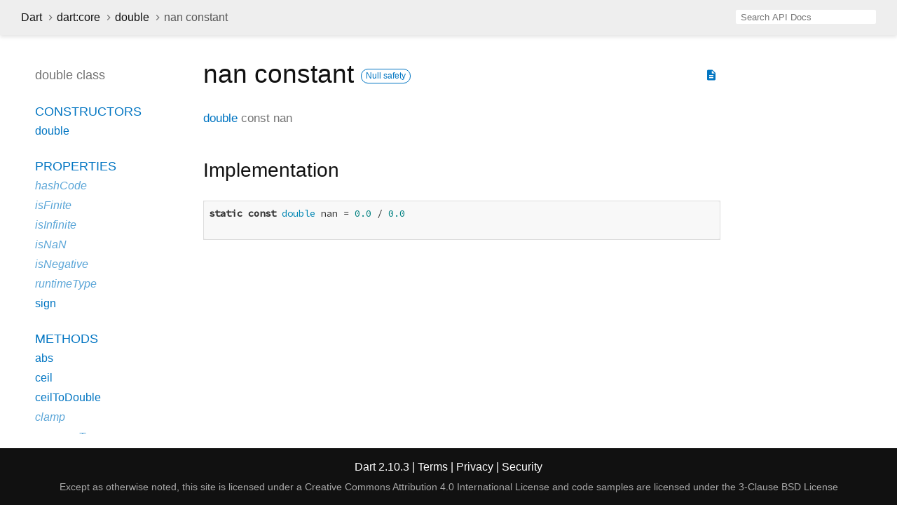

--- FILE ---
content_type: text/html
request_url: https://api.dart.dev/stable/2.10.3/dart-core/double/nan-constant.html
body_size: 2201
content:
<!DOCTYPE html>
<html lang="en">
<head>
  <meta charset="utf-8">
  <meta http-equiv="X-UA-Compatible" content="IE=edge">
  <meta name="viewport" content="width=device-width, height=device-height, initial-scale=1, user-scalable=no">
  <meta name="description" content="API docs for the nan constant from the double class, for the Dart programming language.">
  <title>nan constant - double class - dart:core library - Dart API</title>
  <link rel="canonical" href="https://api.dart.dev/">

  
  <link href="https://fonts.googleapis.com/css?family=Source+Code+Pro:500,400i,400,300|Source+Sans+Pro:400,300,700" rel="stylesheet">
  <link href="https://fonts.googleapis.com/icon?family=Material+Icons" rel="stylesheet">
  <link rel="stylesheet" href="../../static-assets/github.css">
  <link rel="stylesheet" href="../../static-assets/styles.css">
  <link rel="icon" href="../../static-assets/favicon.png">

<!-- Google tag (gtag.js) -->
<script async src="https://www.googletagmanager.com/gtag/js?id=G-VVQ8908SJ5"></script>
<script>
window.dataLayer = window.dataLayer || [];
function gtag(){dataLayer.push(arguments);}
gtag('js', new Date());

gtag('config', 'G-VVQ8908SJ5');
</script>
<link rel="preconnect" href="https://fonts.googleapis.com">
<link rel="preconnect" href="https://fonts.gstatic.com" crossorigin>
<link rel="preload" href="https://fonts.googleapis.com/css2?family=Google+Sans+Text:wght@400&family=Google+Sans:wght@500&display=swap" as="style">
<link rel="stylesheet" href="https://fonts.googleapis.com/css2?family=Google+Sans+Text:wght@400&family=Google+Sans:wght@500&display=swap">
<link rel="stylesheet" href="https://www.gstatic.com/glue/cookienotificationbar/cookienotificationbar.min.css">
</head>

<body data-base-href="../../" data-using-base-href="false">

<div id="overlay-under-drawer"></div>

<header id="title">
  <button id="sidenav-left-toggle" type="button">&nbsp;</button>
  <ol class="breadcrumbs gt-separated dark hidden-xs">
    <li><a href="../../index.html">Dart</a></li>
    <li><a href="../../dart-core/dart-core-library.html">dart:core</a></li>
    <li><a href="../../dart-core/double-class.html">double</a></li>
    <li class="self-crumb">nan constant</li>
  </ol>
  <div class="self-name">nan</div>
  <form class="search navbar-right" role="search">
    <input type="text" id="search-box" autocomplete="off" disabled class="form-control typeahead" placeholder="Loading search...">
  </form>
</header>

<main>

  <div id="dartdoc-sidebar-left" class="col-xs-6 col-sm-3 col-md-2 sidebar sidebar-offcanvas-left">
    <header id="header-search-sidebar" class="hidden-l">
      <form class="search-sidebar" role="search">
        <input type="text" id="search-sidebar" autocomplete="off" disabled class="form-control typeahead" placeholder="Loading search...">
      </form>
    </header>
    
    <ol class="breadcrumbs gt-separated dark hidden-l" id="sidebar-nav">
      <li><a href="../../index.html">Dart</a></li>
      <li><a href="../../dart-core/dart-core-library.html">dart:core</a></li>
      <li><a href="../../dart-core/double-class.html">double</a></li>
      <li class="self-crumb">nan constant</li>
    </ol>
    
    <h5>double class</h5>
    <ol>
    
        <li class="section-title"><a href="../../dart-core/double-class.html#constructors">Constructors</a></li>
        <li><a href="../../dart-core/double/double.html">double</a></li>
    
        <li class="section-title">
            <a href="../../dart-core/double-class.html#instance-properties">Properties</a>
        </li>
        <li class="inherited"><a href="../../dart-core/Object/hashCode.html">hashCode</a></li>
        <li class="inherited"><a href="../../dart-core/num/isFinite.html">isFinite</a></li>
        <li class="inherited"><a href="../../dart-core/num/isInfinite.html">isInfinite</a></li>
        <li class="inherited"><a href="../../dart-core/num/isNaN.html">isNaN</a></li>
        <li class="inherited"><a href="../../dart-core/num/isNegative.html">isNegative</a></li>
        <li class="inherited"><a href="../../dart-core/Object/runtimeType.html">runtimeType</a></li>
        <li><a href="../../dart-core/double/sign.html">sign</a></li>
    
        <li class="section-title"><a href="../../dart-core/double-class.html#instance-methods">Methods</a></li>
        <li><a href="../../dart-core/double/abs.html">abs</a></li>
        <li><a href="../../dart-core/double/ceil.html">ceil</a></li>
        <li><a href="../../dart-core/double/ceilToDouble.html">ceilToDouble</a></li>
        <li class="inherited"><a href="../../dart-core/num/clamp.html">clamp</a></li>
        <li class="inherited"><a href="../../dart-core/num/compareTo.html">compareTo</a></li>
        <li><a href="../../dart-core/double/floor.html">floor</a></li>
        <li><a href="../../dart-core/double/floorToDouble.html">floorToDouble</a></li>
        <li class="inherited"><a href="../../dart-core/Object/noSuchMethod.html">noSuchMethod</a></li>
        <li><a href="../../dart-core/double/remainder.html">remainder</a></li>
        <li><a href="../../dart-core/double/round.html">round</a></li>
        <li><a href="../../dart-core/double/roundToDouble.html">roundToDouble</a></li>
        <li class="inherited"><a href="../../dart-core/num/toDouble.html">toDouble</a></li>
        <li class="inherited"><a href="../../dart-core/num/toInt.html">toInt</a></li>
        <li><a href="../../dart-core/double/toString.html">toString</a></li>
        <li class="inherited"><a href="../../dart-core/num/toStringAsExponential.html">toStringAsExponential</a></li>
        <li class="inherited"><a href="../../dart-core/num/toStringAsFixed.html">toStringAsFixed</a></li>
        <li class="inherited"><a href="../../dart-core/num/toStringAsPrecision.html">toStringAsPrecision</a></li>
        <li><a href="../../dart-core/double/truncate.html">truncate</a></li>
        <li><a href="../../dart-core/double/truncateToDouble.html">truncateToDouble</a></li>
    
        <li class="section-title inherited inherited inherited inherited inherited"><a href="../../dart-core/double-class.html#operators">Operators</a></li>
        <li><a href="../../dart-core/double/operator_modulo.html">operator %</a></li>
        <li><a href="../../dart-core/double/operator_multiply.html">operator *</a></li>
        <li><a href="../../dart-core/double/operator_plus.html">operator +</a></li>
        <li><a href="../../dart-core/double/operator_minus.html">operator -</a></li>
        <li><a href="../../dart-core/double/operator_divide.html">operator /</a></li>
        <li class="inherited"><a href="../../dart-core/num/operator_less.html">operator &lt;</a></li>
        <li class="inherited"><a href="../../dart-core/num/operator_less_equal.html">operator &lt;=</a></li>
        <li class="inherited"><a href="../../dart-core/Object/operator_equals.html">operator ==</a></li>
        <li class="inherited"><a href="../../dart-core/num/operator_greater.html">operator &gt;</a></li>
        <li class="inherited"><a href="../../dart-core/num/operator_greater_equal.html">operator &gt;=</a></li>
        <li><a href="../../dart-core/double/operator_unary_minus.html">operator unary-</a></li>
        <li><a href="../../dart-core/double/operator_truncate_divide.html">operator ~/</a></li>
    
    
        <li class="section-title"><a href="../../dart-core/double-class.html#static-methods">Static methods</a></li>
        <li><a href="../../dart-core/double/parse.html">parse</a></li>
        <li><a href="../../dart-core/double/tryParse.html">tryParse</a></li>
    
        <li class="section-title"><a href="../../dart-core/double-class.html#constants">Constants</a></li>
        <li><a href="../../dart-core/double/infinity-constant.html">infinity</a></li>
        <li><a href="../../dart-core/double/maxFinite-constant.html">maxFinite</a></li>
        <li><a href="../../dart-core/double/minPositive-constant.html">minPositive</a></li>
        <li><a href="../../dart-core/double/nan-constant.html">nan</a></li>
        <li><a href="../../dart-core/double/negativeInfinity-constant.html">negativeInfinity</a></li>
    
    
    </ol>
  </div><!--/.sidebar-offcanvas-->

  <div id="dartdoc-main-content" class="col-xs-12 col-sm-9 col-md-8 main-content">
      <div>  <div id="external-links" class="btn-group"><a title="View source code" class="source-link" href="https://github.com/dart-lang/sdk/blob/ecf9ce8ef42de11033801b2870e8b310c3722902/sdk/lib/core/double.dart#L26"><i class="material-icons">description</i></a></div>
<h1><span class="kind-property">nan</span> constant     <span class="feature feature-null-safety" title="Supports the null safety language feature.">Null safety</span>
</h1></div>

        <section class="multi-line-signature">
          <span class="returntype"><a href="../../dart-core/double-class.html">double</a></span>
          const <span class="name ">nan</span>
          
        </section>
                <section class="summary source-code" id="source">
          <h2><span>Implementation</span></h2>
          <pre class="language-dart"><code class="language-dart">static const double nan = 0.0 / 0.0

</code></pre>
        </section>

  </div> <!-- /.main-content -->

  <div id="dartdoc-sidebar-right" class="col-xs-6 col-sm-6 col-md-2 sidebar sidebar-offcanvas-right">
  </div><!--/.sidebar-offcanvas-->

</main>

<footer>
  <span class="no-break">
    Dart
      2.10.3
  </span>
  <span class="glue-footer">
    <span class="no-break">
      | <a href="https://dart.dev/terms" title="Terms of use">Terms</a>
    </span>
    <span class="no-break">
      | <a href="https://policies.google.com/privacy" target="_blank" rel="noopener" title="Privacy policy" class="no-automatic-external">Privacy</a>
    </span>
    <span class="no-break">
      | <a href="https://dart.dev/security" title="Security philosophy and practices">Security</a>
    </span>

    <div class="copyright" style="font-size: 0.9em; color: darkgrey; margin-top: 0.5em;">
      Except as otherwise noted, this site is licensed under a
      <a style="color: darkgrey;" href="https://creativecommons.org/licenses/by/4.0/">
        Creative Commons Attribution 4.0 International License</a>
      and code samples are licensed under the
      <a style="color: darkgrey;" href="https://opensource.org/licenses/BSD-3-Clause" class="no-automatic-external">
        3-Clause BSD License</a>
    </div>
  </span>
</footer>

<script src="https://ajax.googleapis.com/ajax/libs/jquery/3.2.1/jquery.min.js"></script>
<script src="../../static-assets/typeahead.bundle.min.js"></script>
<script src="../../static-assets/highlight.pack.js"></script>
<script src="../../static-assets/URI.js"></script>
<script src="../../static-assets/script.js"></script>









<button aria-hidden="true" class="glue-footer__link glue-cookie-notification-bar-control">
  Cookies management controls
</button>
<script src="https://www.gstatic.com/glue/cookienotificationbar/cookienotificationbar.min.js" data-glue-cookie-notification-bar-category="2B">
</script>
    </body></html>